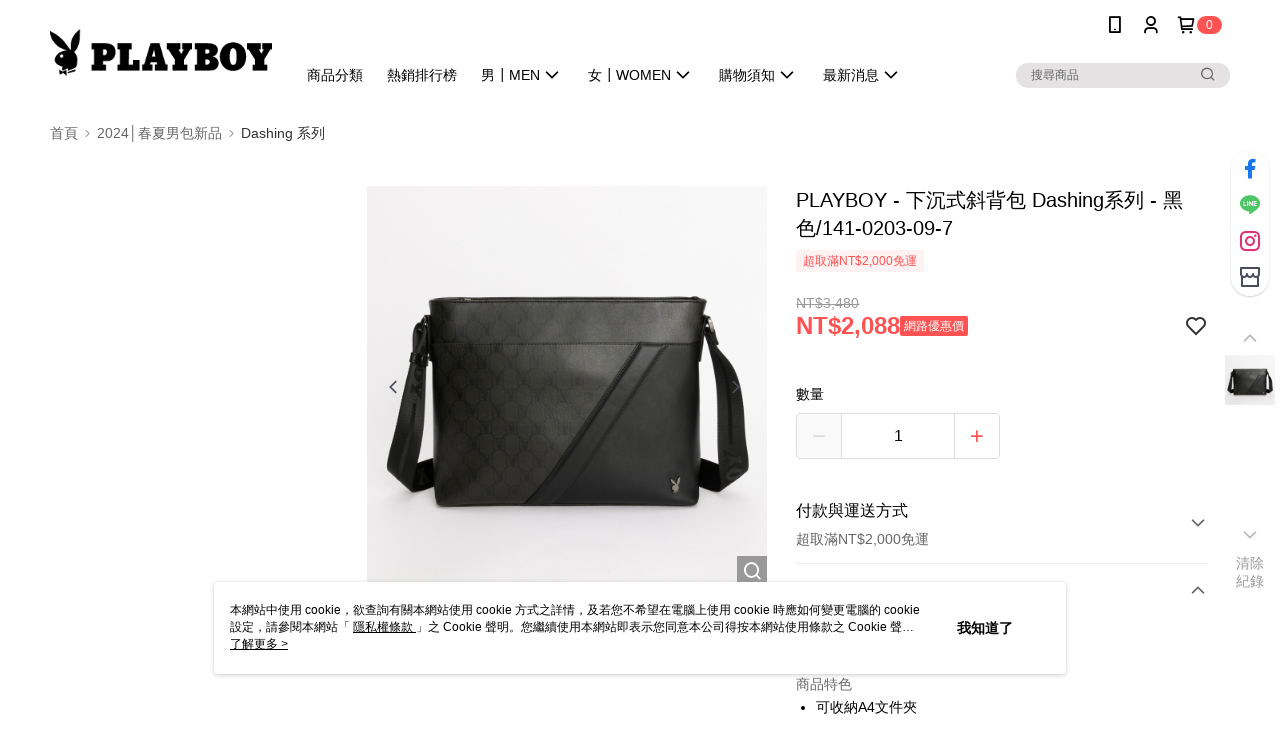

--- FILE ---
content_type: text/css
request_url: https://cms-static.cdn.91app.com/theme/41400/css/cmsTheme_f1f58732-6dfa-4b2b-999d-03135d03562c_1768195063284.css?v=020190828
body_size: 332
content:
.cms-badge{color:#fff;background:#ff5353}.cms-header{background:#fff}.cms-nav{color:#000}.cms-logo{background-image:url(https://cms-static.cdn.91app.com/images/original/41400/7983f122-0312-4687-8050-0ca477cc8fc8-1671094293-9pxcvxq8no_d.png)}.cms-linkColor{color:#428bca !important}.cms-moneyColor{color:#ff5353 !important}.cms-discountMoneyColor{color:#ff5353 !important}.cms-primaryBtnBgColor{background-color:#ff5353 !important}.cms-primaryBtnTextColor{color:#fff !important}.cms-secondBtnBgColor{background-color:#fff !important}.cms-secondBtnTextColor{color:#ff5353 !important}.cms-secondBtnBorderColor{border-color:#ff5353 !important}.cms-primaryHeartBtnBgColor{color:#ff5353 !important}.cms-secondHeartBtnBgColor{color:#333 !important}.cms-generalTagBgColor{background-color:#fff2f2 !important}.cms-generalTagTextColor{color:#ff5353 !important}.cms-emphasisTagBgColor{background-color:#ff5353 !important}.cms-emphasisTagTextColor{color:#fff !important}.cms-keyWordTagTextColor{color:#666 !important}.cms-moneyBgColor{background-color:#ff5353 !important}.cms-moneyBorderColor{border-color:#ff5353 !important}.cms-moneyOutlineColor{outline-color:#ff5353 !important}#progressbar li.active:before{background-color:#ff5353 !important;border-color:#ff5353 !important}.cms-secondBtnBgColor:hover{background-color:#f7f7f7 !important}.cms-primaryBtnBgColor:hover{background-color:#f44 !important}.cms-primaryBtnBorderColor{border-color:#ff5353 !important}.cms-primaryQtyBtnTextColor{color:#ff5353 !important}.cms-tagBorderColor{border-color:#fff2f2 !important}.banner-discount-fee{color:#ff5353 !important}.banner-add-to-cart{border-color:#ff5353 !important;color:#ff5353 !important}.cms-main-color{background-color:#fff !important}.cms-sub-color{color:#000 !important}

--- FILE ---
content_type: application/javascript; charset=UTF-8
request_url: https://embed.tagnology.co/_next/static/chunks/webpack-4d7be533d25ae6b2.js
body_size: 2853
content:
(()=>{"use strict";var e={},t={};function r(a){var c=t[a];if(void 0!==c)return c.exports;var n=t[a]={exports:{}},d=!0;try{e[a].call(n.exports,n,n.exports,r),d=!1}finally{d&&delete t[a]}return n.exports}r.m=e,r.amdO={},(()=>{var e=[];r.O=(t,a,c,n)=>{if(a){n=n||0;for(var d=e.length;d>0&&e[d-1][2]>n;d--)e[d]=e[d-1];e[d]=[a,c,n];return}for(var o=1/0,d=0;d<e.length;d++){for(var[a,c,n]=e[d],f=!0,i=0;i<a.length;i++)(!1&n||o>=n)&&Object.keys(r.O).every(e=>r.O[e](a[i]))?a.splice(i--,1):(f=!1,n<o&&(o=n));if(f){e.splice(d--,1);var s=c();void 0!==s&&(t=s)}}return t}})(),r.n=e=>{var t=e&&e.__esModule?()=>e.default:()=>e;return r.d(t,{a:t}),t},(()=>{var e,t=Object.getPrototypeOf?e=>Object.getPrototypeOf(e):e=>e.__proto__;r.t=function(a,c){if(1&c&&(a=this(a)),8&c||"object"==typeof a&&a&&(4&c&&a.__esModule||16&c&&"function"==typeof a.then))return a;var n=Object.create(null);r.r(n);var d={};e=e||[null,t({}),t([]),t(t)];for(var o=2&c&&a;"object"==typeof o&&!~e.indexOf(o);o=t(o))Object.getOwnPropertyNames(o).forEach(e=>d[e]=()=>a[e]);return d.default=()=>a,r.d(n,d),n}})(),r.d=(e,t)=>{for(var a in t)r.o(t,a)&&!r.o(e,a)&&Object.defineProperty(e,a,{enumerable:!0,get:t[a]})},r.f={},r.e=e=>Promise.all(Object.keys(r.f).reduce((t,a)=>(r.f[a](e,t),t),[])),r.u=e=>288===e?"static/chunks/288.7d3913d9315710a9.js":5055===e?"static/chunks/5055.6f42ea6e48873dde.js":9137===e?"static/chunks/9137.419e9854cac0fbd5.js":1369===e?"static/chunks/1369.8689d973e0613aba.js":1247===e?"static/chunks/1247.ace25a97ba9320f2.js":9759===e?"static/chunks/9759.5cc991581a14d59f.js":5933===e?"static/chunks/5933.894aeb9e6db23279.js":6154===e?"static/chunks/6154.0fbe21fb2ea793da.js":8570===e?"static/chunks/8570.af110ca49a78133a.js":8104===e?"static/chunks/8104.9cebdca430cf1181.js":"static/chunks/"+e+"-"+({97:"f653df88461b031d",221:"4cab3e0c89f55688",564:"2e6a9b3d4391cba3",1119:"265aa930714e11f3",1429:"8de8328b8303cbb2",1511:"56aa31673dd963ba",2169:"226628438a392b13",2606:"d4d58199619e9452",2915:"2c1c27d967ccce4e",2942:"eb7e890e73da4c69",2969:"214e5509c42de952",3165:"cc6c6bb152d48698",3379:"ae084259d5cdc09a",3621:"760704f49097a7ec",3866:"ea67214a96a2ecc9",3925:"9c2a4157fa0c1e90",4587:"7cb4719035a737d5",4655:"676f1d34f5b783a2",4729:"5f01c25e844fcd26",4985:"b3815420efc26944",5125:"cfd5a4eba117e76d",5664:"801be4108b7ad20c",5679:"50890043378922bb",5711:"0e943ad12cec1c78",5743:"83577e7bdd998dc5",5939:"8a06189e720edd18",5972:"66f51631fd579ad0",6462:"bb14ac2d1eb72d5c",6587:"d1b76b5fb0763565",7055:"1203b2f52dceee61",7163:"5ab5caa15a8f0a80",7225:"7c6fd00f233b8cf3",7317:"cd9621afbc195553",7421:"da4b3b88c9f12844",7546:"99b18191ffb28487",7916:"7146f013bd063d49",8083:"014d890bad8ee8dd",8486:"1bd0b3b44215d775",8727:"7169bef74b060943",8877:"79474c5db2a3aa1f",8901:"c22fb86b1e27b11f",8929:"9e1d1876c2f33cdc",8971:"dc0f72741c5b20a2",9062:"d11e285e73ae1d67",9115:"5ae01ff29b5decc3",9138:"d56075ef8503c9ec",9208:"50cb333bf6063f29",9628:"fbc0f619dba91227",9837:"762587708b795c07",9851:"a48b9796bcadedcb",9901:"c5ccb72af53d870d"})[e]+".js",r.miniCssF=e=>"static/css/88c4e23b2f8a19d4.css",r.g=function(){if("object"==typeof globalThis)return globalThis;try{return this||Function("return this")()}catch(e){if("object"==typeof window)return window}}(),r.o=(e,t)=>Object.prototype.hasOwnProperty.call(e,t),(()=>{var e={},t="_N_E:";r.l=(a,c,n,d)=>{if(e[a])return void e[a].push(c);if(void 0!==n)for(var o,f,i=document.getElementsByTagName("script"),s=0;s<i.length;s++){var l=i[s];if(l.getAttribute("src")==a||l.getAttribute("data-webpack")==t+n){o=l;break}}o||(f=!0,(o=document.createElement("script")).charset="utf-8",o.timeout=120,r.nc&&o.setAttribute("nonce",r.nc),o.setAttribute("data-webpack",t+n),o.src=r.tu(a)),e[a]=[c];var b=(t,r)=>{o.onerror=o.onload=null,clearTimeout(u);var c=e[a];if(delete e[a],o.parentNode&&o.parentNode.removeChild(o),c&&c.forEach(e=>e(r)),t)return t(r)},u=setTimeout(b.bind(null,void 0,{type:"timeout",target:o}),12e4);o.onerror=b.bind(null,o.onerror),o.onload=b.bind(null,o.onload),f&&document.head.appendChild(o)}})(),r.r=e=>{"undefined"!=typeof Symbol&&Symbol.toStringTag&&Object.defineProperty(e,Symbol.toStringTag,{value:"Module"}),Object.defineProperty(e,"__esModule",{value:!0})},(()=>{var e;r.tt=()=>(void 0===e&&(e={createScriptURL:e=>e},"undefined"!=typeof trustedTypes&&trustedTypes.createPolicy&&(e=trustedTypes.createPolicy("nextjs#bundler",e))),e)})(),r.tu=e=>r.tt().createScriptURL(e),r.p="/_next/",(()=>{var e={8068:0};r.f.miniCss=(t,a)=>{e[t]?a.push(e[t]):0!==e[t]&&({7617:1})[t]&&a.push(e[t]=(e=>new Promise((t,a)=>{var c=r.miniCssF(e),n=r.p+c;if(((e,t)=>{for(var r=document.getElementsByTagName("link"),a=0;a<r.length;a++){var c=r[a],n=c.getAttribute("data-href")||c.getAttribute("href");if("stylesheet"===c.rel&&(n===e||n===t))return c}for(var d=document.getElementsByTagName("style"),a=0;a<d.length;a++){var c=d[a],n=c.getAttribute("data-href");if(n===e||n===t)return c}})(c,n))return t();((e,t,r,a)=>{var c=document.createElement("link");return c.rel="stylesheet",c.type="text/css",c.onerror=c.onload=n=>{if(c.onerror=c.onload=null,"load"===n.type)r();else{var d=n&&("load"===n.type?"missing":n.type),o=n&&n.target&&n.target.href||t,f=Error("Loading CSS chunk "+e+" failed.\n("+o+")");f.code="CSS_CHUNK_LOAD_FAILED",f.type=d,f.request=o,c.parentNode.removeChild(c),a(f)}},c.href=t,!function(e){if("function"==typeof _N_E_STYLE_LOAD){let{href:t,onload:r,onerror:a}=e;_N_E_STYLE_LOAD(0===t.indexOf(window.location.origin)?new URL(t).pathname:t).then(()=>null==r?void 0:r.call(e,{type:"load"}),()=>null==a?void 0:a.call(e,{}))}else document.head.appendChild(e)}(c)})(e,n,t,a)}))(t).then(()=>{e[t]=0},r=>{throw delete e[t],r}))}})(),(()=>{var e={8068:0,4948:0,7617:0};r.f.j=(t,a)=>{var c=r.o(e,t)?e[t]:void 0;if(0!==c)if(c)a.push(c[2]);else if(/^(4948|7617|8068)$/.test(t))e[t]=0;else{var n=new Promise((r,a)=>c=e[t]=[r,a]);a.push(c[2]=n);var d=r.p+r.u(t),o=Error();r.l(d,a=>{if(r.o(e,t)&&(0!==(c=e[t])&&(e[t]=void 0),c)){var n=a&&("load"===a.type?"missing":a.type),d=a&&a.target&&a.target.src;o.message="Loading chunk "+t+" failed.\n("+n+": "+d+")",o.name="ChunkLoadError",o.type=n,o.request=d,c[1](o)}},"chunk-"+t,t)}},r.O.j=t=>0===e[t];var t=(t,a)=>{var c,n,[d,o,f]=a,i=0;if(d.some(t=>0!==e[t])){for(c in o)r.o(o,c)&&(r.m[c]=o[c]);if(f)var s=f(r)}for(t&&t(a);i<d.length;i++)n=d[i],r.o(e,n)&&e[n]&&e[n][0](),e[n]=0;return r.O(s)},a=self.webpackChunk_N_E=self.webpackChunk_N_E||[];a.forEach(t.bind(null,0)),a.push=t.bind(null,a.push.bind(a))})()})();